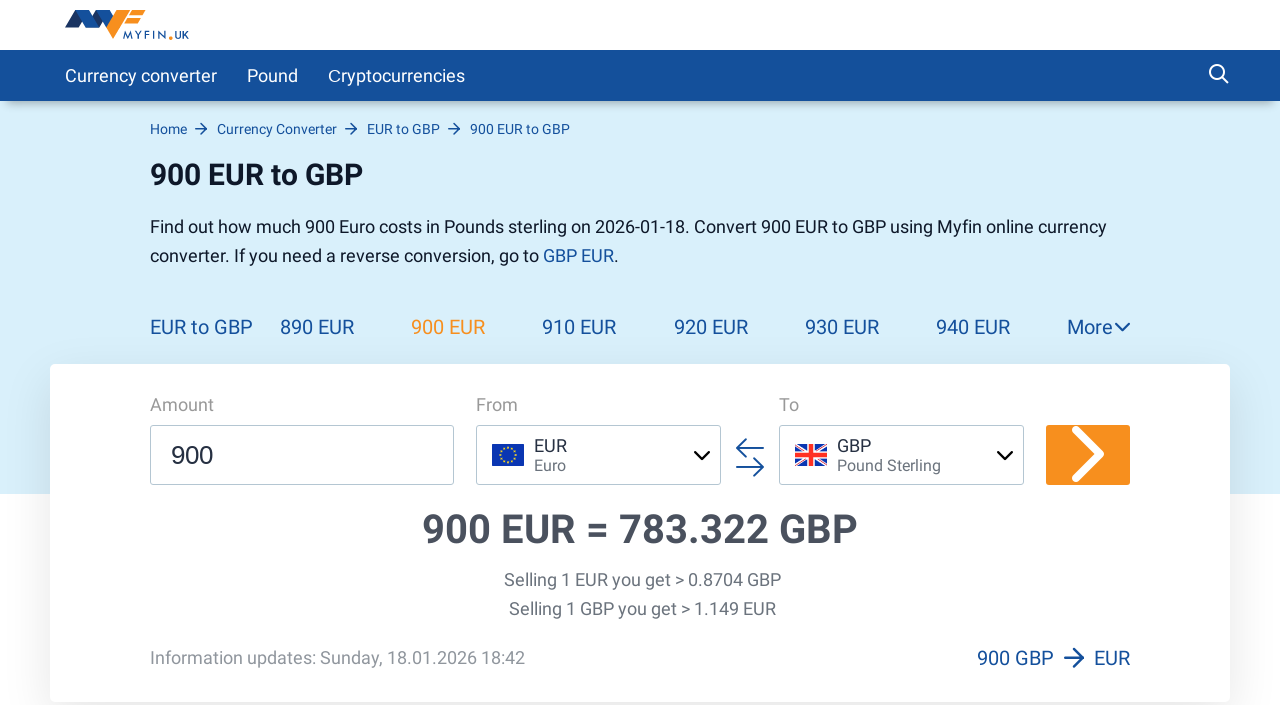

--- FILE ---
content_type: text/html; charset=UTF-8
request_url: https://myfin.uk/currency-converter/eur-gbp/900
body_size: 9530
content:
<!DOCTYPE html><html lang="eng"><head><meta charset="UTF-8"/><meta name="viewport" content="width=device-width, initial-scale=1"><meta name="google-site-verification" content="icQCXCMr3LMHb7teTp0jwZN4hgClGpan9XjVaU3HjXI" /><meta name="yandex-verification" content="c5fa4d8f9bfe6969" /><meta name="google-adsense-account" content="ca-pub-3143597091423091"><meta name="lang" content="en"/><meta name="format-detection" content="telephone=no"><title>900 EUR to GBP today is 783.3217 GBP, convert 900 Euro to Pound Sterling today with currency converter </title><link rel="icon" href="/img/favicon/favicon.ico" type="image/x-icon"><link rel="apple-touch-icon-precomposed" href="/img/favicon/apple-touch-icon.png"><link rel="apple-touch-icon" sizes="60x60" href="/img/favicon/apple-touch-icon-60x60.png"><link rel="apple-touch-icon" sizes="76x76" href="/img/favicon/apple-touch-icon-76x76.png"><link rel="apple-touch-icon" sizes="120x120" href="/img/favicon/apple-touch-icon-120x120.png"><link rel="apple-touch-icon" sizes="152x152" href="/img/favicon/apple-touch-icon-152x152.png"><link rel="apple-touch-icon" sizes="180x180" href="/img/favicon/apple-touch-icon-180x180.png"><link rel="icon" type="image/png" href="/img/favicon/android-chrome-192x192.png" sizes="192x192"><link rel="icon" type="image/png" href="/img/favicon/favicon-96x96.png" sizes="96x96"><link rel="icon" type="image/png" href="/img/favicon/favicon-16x16.png" sizes="16x16"><link rel="preload" href="/fonts/roboto-regular-short.woff2"
as="font" crossorigin/><link rel="preload" href="/fonts/roboto-bold-short.woff2"
as="font" crossorigin/><link rel="preload" href="/fonts/icomoon.woff2?7x7x" as="font"
crossorigin/><style>
@font-face {
font-family: roboto-regular;
font-display: swap;
font-weight: normal;
font-style: normal;
src: url(/fonts/roboto-regular-short.woff2) format("woff2"),
url(/fonts/roboto-regular-short.woff) format("woff"),
url(/fonts/roboto-regular-short.ttf) format("truetype");
}
@font-face {
font-family: roboto-bold;
font-display: swap;
font-weight: normal;
font-style: normal;
src: url(/fonts/roboto-bold-short.woff2) format("woff2"),
url(/fonts/roboto-bold-short.woff) format("woff"),
url(/fonts/roboto-bold-short.ttf) format("truetype");
}
@font-face {
font-family: roboto-light;
font-display: swap;
font-weight: normal;
font-style: normal;
src: url(/fonts/roboto-light-short.woff2) format("woff2"),
url(/fonts/roboto-light-short.woff) format("woff"),
url(/fonts/roboto-light-short.ttf) format("truetype");
}
@font-face {
font-family: 'icomoon';
font-display: swap;
font-weight: normal;
font-style: normal;
src: url('/fonts/icomoon.woff2?7x7x') format('woff2'),
url('/fonts/icomoon.woff?7x7x') format('woff'),
url('/fonts/icomoon.ttf?7x7x') format("truetype");
}
html, body {
font-family: roboto-regular, Helvetica, Arial, sans-serif;
line-height: 1.2;
margin: 0;
padding: 0;
border: 0;
font-size: 100%;
vertical-align: baseline;
height: 100%;
-webkit-tap-highlight-color: rgba(0, 0, 0, 0);
}
[class^="icon-"], [class*=" icon-"] {
/* use !important to prevent issues with browser extensions that change fonts */
font-family: "icomoon" !important;
font-style: normal;
font-weight: normal;
font-variant: normal;
text-transform: none;
line-height: 1;
/* Better Font Rendering =========== */
-webkit-font-smoothing: antialiased;
-moz-osx-font-smoothing: grayscale;
}
</style><meta name="description" content="Convert 900 EUR to GBP with Myfin currency calculator. ✅Get live exchange rates, how much is 900 Euro to Pounds sterling 📈" /><meta name="keywords" content="900, EUR, GBP, calculator" /><meta property="og:image" content="https://myfin.uk/img/logo/logo.uk.svg" /><meta property="og:title" content="900 EUR to GBP today is 783.3217 GBP, convert 900 Euro to Pound Sterling today with currency converter " /><meta property="og:description" content="Convert 900 EUR to GBP with Myfin currency calculator. ✅Get live exchange rates, how much is 900 Euro to Pounds sterling 📈" /><meta property="og:url" content="https://myfin.uk/currency-converter/eur-gbp/900" /><meta property="og:type" content="website" /><link href="https://myfin.pt/conversor-moeda/eur-gbp/900" rel="alternate" hreflang="pt-BR"><link href="https://myfin.fr/convertisseur-devise/eur-gbp/900" rel="alternate" hreflang="fr-FR"><link href="https://myfin.uk/currency-converter/eur-gbp/900" rel="alternate" hreflang="en-GB"><link href="https://ru.myfin.by/converter/eur-gbp/900" rel="alternate" hreflang="ru-RU"><link href="https://myfin.by/converter/eur-gbp/900" rel="alternate" hreflang="ru-BY"><link href="https://myfin.es/conversor-de-divisas/eur-gbp/900" rel="alternate" hreflang="es-ES"><link href="https://myfin.us/currency-converter/eur-gbp/900" rel="alternate" hreflang="en-US"><link href="https://myfin.us/es/currency-converter/eur-gbp/900" rel="alternate" hreflang="es-MX"><link href="https://myfin.uk/currency-converter/eur-gbp/900" rel="canonical"><link href="/minify/9e31a978153911d3d95cde2b1fc33eb9e6fa347a.css" rel="stylesheet"><meta name="csrf-param" content="_csrf"><meta name="csrf-token" content="ffVEogJh9RddFLk8nM_WgIxDW1Egyv4fSaZOeqNO8icLsg3ySiTFQB4iynjtnO_F4wsdaVOjty19l3w90X6zFg=="></head><body><!-- Google Tag Manager --><script>(function(w,d,s,l,i){w[l]=w[l]||[];w[l].push({'gtm.start':
new Date().getTime(),event:'gtm.js'});var f=d.getElementsByTagName(s)[0],
j=d.createElement(s),dl=l!='dataLayer'?'&l='+l:'';j.async=true;j.src=
'https://www.googletagmanager.com/gtm.js?id='+i+dl;f.parentNode.insertBefore(j,f);
})(window,document,'script','dataLayer','GTM-PN5MFST');</script><!-- End Google Tag Manager --><!-- Google Tag Manager (noscript) --><noscript><iframe src="https://www.googletagmanager.com/ns.html?id=GTM-PN5MFST"
height="0" width="0" style="display:none;visibility:hidden"></iframe></noscript><!-- End Google Tag Manager (noscript) --><div class="wrapper"><header class="header "><div class="container container--big pt-10 pb-10"><div class="header__inner"><button class="header__logo-back-main_nav" data-main_nav-btnback="" title=""></button><a class="header__logo" href="/"><img src="/img/logo/logo.uk.svg" alt="myfin.uk"></a><button class="hamburger hidden-lg hidden-md" data-main_nav-btn=""><span></span><span></span><span></span></button></div></div></header><div class="main_nav" id="main_nav"><div class="container container--big"><div class="main_nav__inner"><div class="main_nav___logo"><a href="/"><img src="/img/logo/logo.uk.svg" alt="myfin.uk"></a></div><ul class="main_nav__list"><li class="main_nav__item "><a class="main_nav__link" href="/currency-converter">Currency converter</a></li><li class="main_nav__item main_nav__item-sub "><a class="main_nav__link" href="javascript:;">Pound</a><div class="main_nav__sub"><div class="main_nav__sub-inner container container--big"><div class="main_nav__sub-cell main_nav__sub-cell--50"><ul class="main_nav__sub-list main_nav__sub-list--column-2"><li class="main_nav__sub-item "><a class="main_nav__sub-link" href="/currency-converter/gbp-eur">Pound to Euro</a></li><li class="main_nav__sub-item "><a class="main_nav__sub-link" href="/currency-converter/gbp-usd">Pound to US Dollar</a></li><li class="main_nav__sub-item "><a class="main_nav__sub-link" href="/currency-converter/gbp-inr">Pound to Rupee</a></li><li class="main_nav__sub-item "><a class="main_nav__sub-link" href="/currency-converter/gbp-aud">Pound to Australian Dollar</a></li><li class="main_nav__sub-item "><a class="main_nav__sub-link" href="/currency-converter/gbp-jpy">Pound to Yen</a></li><li class="main_nav__sub-item "><a class="main_nav__sub-link" href="/currency-converter/gbp-try">Pound to Lira</a></li><li class="main_nav__sub-item "><a class="main_nav__sub-link" href="/currency-converter/eur-gbp">Euro to Pound</a></li><li class="main_nav__sub-item "><a class="main_nav__sub-link" href="/currency-converter/usd-gbp">US Dollar to Pound</a></li><li class="main_nav__sub-item "><a class="main_nav__sub-link" href="/currency-converter/inr-gbp">Rupee to Pound</a></li><li class="main_nav__sub-item "><a class="main_nav__sub-link" href="/currency-converter/aud-gbp">Australian Dollar to Pound</a></li><li class="main_nav__sub-item "><a class="main_nav__sub-link" href="/currency-converter/jpy-gbp">Yen to Pound</a></li><li class="main_nav__sub-item "><a class="main_nav__sub-link" href="/currency-converter/try-gbp">Lira to Pound</a></li></ul></div></div></div></li><li class="main_nav__item main_nav__item-sub "><a class="main_nav__link" href="https://myfin.uk/cryptocurrencies">Сryptocurrencies</a><div class="main_nav__sub"><div class="main_nav__sub-inner container container--big"><div class="main_nav__sub-cell main_nav__sub-cell--50"><ul class="main_nav__sub-list main_nav__sub-list--column-2"><li class="main_nav__sub-item "><a class="main_nav__sub-link" href="/cryptocurrencies/bitcoin">Bitcoin</a></li><li class="main_nav__sub-item "><a class="main_nav__sub-link" href="/cryptocurrencies/ethereum">Ethereum</a></li><li class="main_nav__sub-item "><a class="main_nav__sub-link" href="/cryptocurrencies/tether">Tether</a></li><li class="main_nav__sub-item "><a class="main_nav__sub-link" href="/cryptocurrencies/ripple">Ripple</a></li><li class="main_nav__sub-item "><a class="main_nav__sub-link" href="/cryptocurrencies/dogecoin">Dogecoin</a></li><li class="main_nav__sub-item "><a class="main_nav__sub-link" href="/cryptocurrencies/ethereumclassic">Ethereum Classic</a></li><li class="main_nav__sub-item "><a class="main_nav__sub-link" href="/cryptocurrencies/zcash">ZCash</a></li><li class="main_nav__sub-item "><a class="main_nav__sub-link" href="/cryptocurrencies/dotcoin">Dotcoin (Polkadot)</a></li><li class="main_nav__sub-item "><a class="main_nav__sub-link" href="/cryptocurrencies/eos">EOS</a></li><li class="main_nav__sub-item "><a class="main_nav__sub-link" href="/cryptocurrencies/litecoin">Litecoin</a></li><li class="main_nav__sub-item "><a class="main_nav__sub-link" href="/cryptocurrencies/digitalcash">DigitalCash</a></li><li class="main_nav__sub-item "><a class="main_nav__sub-link" href="/cryptocurrencies/neo">NEO</a></li><li class="main_nav__sub-item "><a class="main_nav__sub-link" href="/cryptocurrencies/stellar">Stellar</a></li><li class="main_nav__sub-item "><a class="main_nav__sub-link" href="/cryptocurrencies/tronix">Tronix</a></li><li class="main_nav__sub-item "><a class="main_nav__sub-link" href="/cryptocurrencies/bitcoincash">Bitcoin Cash / BCC</a></li><li class="main_nav__sub-item "><a class="main_nav__sub-link" href="/cryptocurrencies/monero">Monero</a></li><li class="main_nav__sub-item "><a class="main_nav__sub-link" href="/cryptocurrencies/decentraland">Decentraland</a></li><li class="main_nav__sub-item "><a class="main_nav__sub-link" href="/cryptocurrencies/enjincoin">Enjin Coin</a></li><li class="main_nav__sub-item "><a class="main_nav__sub-link" href="/cryptocurrencies/tezos">Tezos</a></li><li class="main_nav__sub-item "><a class="main_nav__sub-link" href="/cryptocurrencies/digibyte">DigiByte</a></li></ul></div></div></div></li></ul><div class="main_nav__right"><div class="header-search"><button class="header-search__btn js-show-active"><span class="icon-search header-search__icon"></span></button><div class="header-search__fixed"><div class="container header-search__flex"><form class="header-search__form" action="/site/search"><input type="text" name="q" id="search" placeholder="What do you want to find?" class="header-search__input"></form><div class="close"><span class="close__item close__item--left"></span><span class="close__item close__item--right"></span></div></div></div></div></div></div></div></div><div class="content"><!------------------------- Start page-top --------------------><section class="page-top"><div class="container container--big page-top__wrapper"><!-------------------- Start breadcrumb ------------><div class="breadcrumb-block"><ul class="breadcrumb " itemscope="" itemtype="https://schema.org/BreadcrumbList"><li itemprop='itemListElement' itemscope itemtype='https://schema.org/ListItem' class='breadcrumb__item'><a itemprop='item' class='breadcrumb__link' href='/'><span itemprop='name'>Home</span></a><meta itemprop='position' content='1' /></li><li itemprop='itemListElement' itemscope itemtype='https://schema.org/ListItem' class='breadcrumb__item'><a itemprop='item' class='breadcrumb__link' href='https://myfin.uk/currency-converter'><span itemprop='name'>Currency Converter</span></a><meta itemprop='position' content='2' /></li><li itemprop='itemListElement' itemscope itemtype='https://schema.org/ListItem' class='breadcrumb__item'><a itemprop='item' class='breadcrumb__link' href='https://myfin.uk/currency-converter/eur-gbp'><span itemprop='name'>EUR to GBP</span></a><meta itemprop='position' content='3' /></li><li itemprop='itemListElement' itemscope itemtype='https://schema.org/ListItem' class='breadcrumb__item'><a itemprop='item' class='breadcrumb__link' href='https://myfin.uk/currency-converter/eur-gbp/900#&#128200;'><span itemprop='name'>900 EUR to GBP <span style="display:none">&#128200;</span></span></a><meta itemprop='position' content='4' /></li></ul></div><!-------------------- Stop breadcrumbs ------------><div class="page-top__title"><div class="page-top__title-inside pt-10"><h1>900 EUR to GBP</h1><p class="page-top__text">
Find out how much 900 Euro costs in Pounds sterling on 2026-01-18. Convert 900 EUR to GBP using Myfin online currency converter. If you need a reverse conversion, go to <a href="/currency-converter/gbp-eur">GBP EUR</a>. </p></div></div><div class="minimal-tabs-block"><span class="icon-arrow-left minimal-tabs-block__absolute minimal-tabs-block__icon--left"></span><div data-js="container-limiter"><ul class="minimal-tabs list-reset" role="tablist" data-js="hide-excess-items" data-title-show-more="More"><li class="minimal-tabs__item"><a class="minimal-tabs__btn" href="/currency-converter/eur-gbp">
EUR to GBP </a></li><li class="minimal-tabs__item "><a class="minimal-tabs__btn" href="/currency-converter/eur-gbp/890">
890 EUR </a></li><li class="minimal-tabs__item active"><a class="minimal-tabs__btn" href="/currency-converter/eur-gbp/900">
900 EUR </a></li><li class="minimal-tabs__item "><a class="minimal-tabs__btn" href="/currency-converter/eur-gbp/910">
910 EUR </a></li><li class="minimal-tabs__item "><a class="minimal-tabs__btn" href="/currency-converter/eur-gbp/920">
920 EUR </a></li><li class="minimal-tabs__item "><a class="minimal-tabs__btn" href="/currency-converter/eur-gbp/930">
930 EUR </a></li><li class="minimal-tabs__item "><a class="minimal-tabs__btn" href="/currency-converter/eur-gbp/940">
940 EUR </a></li><li class="minimal-tabs__item "><a class="minimal-tabs__btn" href="/currency-converter/eur-gbp/950">
950 EUR </a></li><li class="minimal-tabs__item "><a class="minimal-tabs__btn" href="/currency-converter/eur-gbp/960">
960 EUR </a></li><li class="minimal-tabs__item "><a class="minimal-tabs__btn" href="/currency-converter/eur-gbp/970">
970 EUR </a></li><li class="minimal-tabs__item "><a class="minimal-tabs__btn" href="/currency-converter/eur-gbp/980">
980 EUR </a></li><li class="minimal-tabs__item "><a class="minimal-tabs__btn" href="/currency-converter/eur-gbp/990">
990 EUR </a></li></ul></div><span class="icon-arrow-right minimal-tabs-block__absolute minimal-tabs-block__icon--right"></span></div></section><!------------------------- Stop page-top --------------------><!------------------------- Start page-content --------------------><div class="page-content"><div class="conversion"><div class="container container--big"><div class="conversion__inside"><form class="conversion__form" data-currency-page="/currency-converter"><div class="conversion__form-row"><div class="conversion__form-cell conversion__first-cell"><span class="conversion__cell-title">Amount</span><input type="tel" data-type="number" id="currency_eur" placeholder="900" class="conversion__input" value="900"></div><div class="conversion__second-cell"><div class="conversion__form-cell conversion__form-cell--width"><span class="conversion__cell-title">From</span><div class="select-currency " id="from-currency"><div class="select-currency__wrapp"><div class="close select-currency__close"><span class="close__item close__item--left"></span><span class="close__item close__item--right"></span></div><div class="select-currency-item select-currency__item" data-counter="1" data-js="open-select"><div class="select-currency-item__text" data-val="eur" data-icon-size="32"><div class="select-currency-item__left"><div class="select-currency-item__image eur-32"></div></div><div class="select-currency-item__right"><span class="select-currency-item__text-top">EUR</span><span class="select-currency-item__text-bottom">Euro</span></div><span class="icon-arrow-down select-currency__icon"></span></div><div class="select-currency-item__search active"><span class="icon-search select-currency-item__search-icon"></span><input type="text" placeholder="Enter Currency" class="select-currency-item__search-input"></div></div><!------ Start select-menu ---------><div class="select-menu"><div class="select-menu__wrapp result-menu" data-params="{&quot;top_currency&quot;:[&quot;gbp&quot;,&quot;eur&quot;,&quot;usd&quot;,&quot;inr&quot;,&quot;aud&quot;,&quot;jpy&quot;],&quot;other_currency&quot;:{&quot;bgn&quot;:&quot;bgn&quot;,&quot;czk&quot;:&quot;czk&quot;,&quot;dkk&quot;:&quot;dkk&quot;,&quot;huf&quot;:&quot;huf&quot;,&quot;pln&quot;:&quot;pln&quot;,&quot;ron&quot;:&quot;ron&quot;,&quot;sek&quot;:&quot;sek&quot;,&quot;chf&quot;:&quot;chf&quot;,&quot;isk&quot;:&quot;isk&quot;,&quot;nok&quot;:&quot;nok&quot;,&quot;hrk&quot;:&quot;hrk&quot;,&quot;rub&quot;:&quot;rub&quot;,&quot;try&quot;:&quot;try&quot;,&quot;brl&quot;:&quot;brl&quot;,&quot;cad&quot;:&quot;cad&quot;,&quot;cny&quot;:&quot;cny&quot;,&quot;hkd&quot;:&quot;hkd&quot;,&quot;idr&quot;:&quot;idr&quot;,&quot;ils&quot;:&quot;ils&quot;,&quot;krw&quot;:&quot;krw&quot;,&quot;mxn&quot;:&quot;mxn&quot;,&quot;myr&quot;:&quot;myr&quot;,&quot;nzd&quot;:&quot;nzd&quot;,&quot;php&quot;:&quot;php&quot;,&quot;sgd&quot;:&quot;sgd&quot;,&quot;thb&quot;:&quot;thb&quot;,&quot;zar&quot;:&quot;zar&quot;,&quot;aed&quot;:&quot;aed&quot;,&quot;afn&quot;:&quot;afn&quot;,&quot;all&quot;:&quot;all&quot;,&quot;amd&quot;:&quot;amd&quot;,&quot;aoa&quot;:&quot;aoa&quot;,&quot;ars&quot;:&quot;ars&quot;,&quot;awg&quot;:&quot;awg&quot;,&quot;azn&quot;:&quot;azn&quot;,&quot;bam&quot;:&quot;bam&quot;,&quot;bbd&quot;:&quot;bbd&quot;,&quot;bdt&quot;:&quot;bdt&quot;,&quot;bhd&quot;:&quot;bhd&quot;,&quot;bif&quot;:&quot;bif&quot;,&quot;bmd&quot;:&quot;bmd&quot;,&quot;bnd&quot;:&quot;bnd&quot;,&quot;bob&quot;:&quot;bob&quot;,&quot;bsd&quot;:&quot;bsd&quot;,&quot;btn&quot;:&quot;btn&quot;,&quot;bwp&quot;:&quot;bwp&quot;,&quot;byn&quot;:&quot;byn&quot;,&quot;bzd&quot;:&quot;bzd&quot;,&quot;cdf&quot;:&quot;cdf&quot;,&quot;clp&quot;:&quot;clp&quot;,&quot;cop&quot;:&quot;cop&quot;,&quot;crc&quot;:&quot;crc&quot;,&quot;cuc&quot;:&quot;cuc&quot;,&quot;cup&quot;:&quot;cup&quot;,&quot;cve&quot;:&quot;cve&quot;,&quot;djf&quot;:&quot;djf&quot;,&quot;dop&quot;:&quot;dop&quot;,&quot;dzd&quot;:&quot;dzd&quot;,&quot;egp&quot;:&quot;egp&quot;,&quot;ern&quot;:&quot;ern&quot;,&quot;etb&quot;:&quot;etb&quot;,&quot;fjd&quot;:&quot;fjd&quot;,&quot;fkp&quot;:&quot;fkp&quot;,&quot;gel&quot;:&quot;gel&quot;,&quot;ggp&quot;:&quot;ggp&quot;,&quot;ghs&quot;:&quot;ghs&quot;,&quot;gip&quot;:&quot;gip&quot;,&quot;gmd&quot;:&quot;gmd&quot;,&quot;gnf&quot;:&quot;gnf&quot;,&quot;gtq&quot;:&quot;gtq&quot;,&quot;gyd&quot;:&quot;gyd&quot;,&quot;hnl&quot;:&quot;hnl&quot;,&quot;htg&quot;:&quot;htg&quot;,&quot;imp&quot;:&quot;imp&quot;,&quot;iqd&quot;:&quot;iqd&quot;,&quot;irr&quot;:&quot;irr&quot;,&quot;jep&quot;:&quot;jep&quot;,&quot;jmd&quot;:&quot;jmd&quot;,&quot;jod&quot;:&quot;jod&quot;,&quot;kes&quot;:&quot;kes&quot;,&quot;kgs&quot;:&quot;kgs&quot;,&quot;khr&quot;:&quot;khr&quot;,&quot;kmf&quot;:&quot;kmf&quot;,&quot;kpw&quot;:&quot;kpw&quot;,&quot;kwd&quot;:&quot;kwd&quot;,&quot;kyd&quot;:&quot;kyd&quot;,&quot;kzt&quot;:&quot;kzt&quot;,&quot;lak&quot;:&quot;lak&quot;,&quot;lbp&quot;:&quot;lbp&quot;,&quot;lkr&quot;:&quot;lkr&quot;,&quot;lrd&quot;:&quot;lrd&quot;,&quot;lsl&quot;:&quot;lsl&quot;,&quot;lyd&quot;:&quot;lyd&quot;,&quot;mad&quot;:&quot;mad&quot;,&quot;mdl&quot;:&quot;mdl&quot;,&quot;mga&quot;:&quot;mga&quot;,&quot;mkd&quot;:&quot;mkd&quot;,&quot;mmk&quot;:&quot;mmk&quot;,&quot;mnt&quot;:&quot;mnt&quot;,&quot;mop&quot;:&quot;mop&quot;,&quot;mur&quot;:&quot;mur&quot;,&quot;mvr&quot;:&quot;mvr&quot;,&quot;mwk&quot;:&quot;mwk&quot;,&quot;mzn&quot;:&quot;mzn&quot;,&quot;nad&quot;:&quot;nad&quot;,&quot;ngn&quot;:&quot;ngn&quot;,&quot;nio&quot;:&quot;nio&quot;,&quot;npr&quot;:&quot;npr&quot;,&quot;omr&quot;:&quot;omr&quot;,&quot;pab&quot;:&quot;pab&quot;,&quot;pen&quot;:&quot;pen&quot;,&quot;pgk&quot;:&quot;pgk&quot;,&quot;pkr&quot;:&quot;pkr&quot;,&quot;pyg&quot;:&quot;pyg&quot;,&quot;qar&quot;:&quot;qar&quot;,&quot;rsd&quot;:&quot;rsd&quot;,&quot;rwf&quot;:&quot;rwf&quot;,&quot;sar&quot;:&quot;sar&quot;,&quot;sbd&quot;:&quot;sbd&quot;,&quot;scr&quot;:&quot;scr&quot;,&quot;sdg&quot;:&quot;sdg&quot;,&quot;shp&quot;:&quot;shp&quot;,&quot;sll&quot;:&quot;sll&quot;,&quot;sos&quot;:&quot;sos&quot;,&quot;srd&quot;:&quot;srd&quot;,&quot;syp&quot;:&quot;syp&quot;,&quot;szl&quot;:&quot;szl&quot;,&quot;tjs&quot;:&quot;tjs&quot;,&quot;tmt&quot;:&quot;tmt&quot;,&quot;tnd&quot;:&quot;tnd&quot;,&quot;top&quot;:&quot;top&quot;,&quot;ttd&quot;:&quot;ttd&quot;,&quot;twd&quot;:&quot;twd&quot;,&quot;tzs&quot;:&quot;tzs&quot;,&quot;uah&quot;:&quot;uah&quot;,&quot;ugx&quot;:&quot;ugx&quot;,&quot;uyu&quot;:&quot;uyu&quot;,&quot;uzs&quot;:&quot;uzs&quot;,&quot;vnd&quot;:&quot;vnd&quot;,&quot;vuv&quot;:&quot;vuv&quot;,&quot;wst&quot;:&quot;wst&quot;,&quot;xaf&quot;:&quot;xaf&quot;,&quot;xcd&quot;:&quot;xcd&quot;,&quot;xdr&quot;:&quot;xdr&quot;,&quot;xof&quot;:&quot;xof&quot;,&quot;xpf&quot;:&quot;xpf&quot;,&quot;yer&quot;:&quot;yer&quot;,&quot;zmw&quot;:&quot;zmw&quot;},&quot;icon_size&quot;:32}"></div><div class="select-menu__wrapp hide-menu hide"><span class="select-menu__title">No results</span></div></div><!------ Stop select-menu ---------></div></div></div><div class="conversion__arrows"><span class="icon-two-arrows conversion__two-arrows"></span></div><div class="conversion__form-cell conversion__form-cell--width"><span class="conversion__cell-title">To</span><div class="select-currency " id="to-currency"><div class="select-currency__wrapp"><div class="close select-currency__close"><span class="close__item close__item--left"></span><span class="close__item close__item--right"></span></div><div class="select-currency-item select-currency__item" data-counter="1" data-js="open-select"><div class="select-currency-item__text" data-val="gbp" data-icon-size="32"><div class="select-currency-item__left"><div class="select-currency-item__image gbp-32"></div></div><div class="select-currency-item__right"><span class="select-currency-item__text-top">GBP</span><span class="select-currency-item__text-bottom">Pound Sterling</span></div><span class="icon-arrow-down select-currency__icon"></span></div><div class="select-currency-item__search active"><span class="icon-search select-currency-item__search-icon"></span><input type="text" placeholder="Enter Currency" class="select-currency-item__search-input"></div></div><!------ Start select-menu ---------><div class="select-menu"><div class="select-menu__wrapp result-menu" data-params="{&quot;top_currency&quot;:[&quot;gbp&quot;,&quot;eur&quot;,&quot;usd&quot;,&quot;inr&quot;,&quot;aud&quot;,&quot;jpy&quot;],&quot;other_currency&quot;:{&quot;bgn&quot;:&quot;bgn&quot;,&quot;czk&quot;:&quot;czk&quot;,&quot;dkk&quot;:&quot;dkk&quot;,&quot;huf&quot;:&quot;huf&quot;,&quot;pln&quot;:&quot;pln&quot;,&quot;ron&quot;:&quot;ron&quot;,&quot;sek&quot;:&quot;sek&quot;,&quot;chf&quot;:&quot;chf&quot;,&quot;isk&quot;:&quot;isk&quot;,&quot;nok&quot;:&quot;nok&quot;,&quot;hrk&quot;:&quot;hrk&quot;,&quot;rub&quot;:&quot;rub&quot;,&quot;try&quot;:&quot;try&quot;,&quot;brl&quot;:&quot;brl&quot;,&quot;cad&quot;:&quot;cad&quot;,&quot;cny&quot;:&quot;cny&quot;,&quot;hkd&quot;:&quot;hkd&quot;,&quot;idr&quot;:&quot;idr&quot;,&quot;ils&quot;:&quot;ils&quot;,&quot;krw&quot;:&quot;krw&quot;,&quot;mxn&quot;:&quot;mxn&quot;,&quot;myr&quot;:&quot;myr&quot;,&quot;nzd&quot;:&quot;nzd&quot;,&quot;php&quot;:&quot;php&quot;,&quot;sgd&quot;:&quot;sgd&quot;,&quot;thb&quot;:&quot;thb&quot;,&quot;zar&quot;:&quot;zar&quot;,&quot;aed&quot;:&quot;aed&quot;,&quot;afn&quot;:&quot;afn&quot;,&quot;all&quot;:&quot;all&quot;,&quot;amd&quot;:&quot;amd&quot;,&quot;aoa&quot;:&quot;aoa&quot;,&quot;ars&quot;:&quot;ars&quot;,&quot;awg&quot;:&quot;awg&quot;,&quot;azn&quot;:&quot;azn&quot;,&quot;bam&quot;:&quot;bam&quot;,&quot;bbd&quot;:&quot;bbd&quot;,&quot;bdt&quot;:&quot;bdt&quot;,&quot;bhd&quot;:&quot;bhd&quot;,&quot;bif&quot;:&quot;bif&quot;,&quot;bmd&quot;:&quot;bmd&quot;,&quot;bnd&quot;:&quot;bnd&quot;,&quot;bob&quot;:&quot;bob&quot;,&quot;bsd&quot;:&quot;bsd&quot;,&quot;btn&quot;:&quot;btn&quot;,&quot;bwp&quot;:&quot;bwp&quot;,&quot;byn&quot;:&quot;byn&quot;,&quot;bzd&quot;:&quot;bzd&quot;,&quot;cdf&quot;:&quot;cdf&quot;,&quot;clp&quot;:&quot;clp&quot;,&quot;cop&quot;:&quot;cop&quot;,&quot;crc&quot;:&quot;crc&quot;,&quot;cuc&quot;:&quot;cuc&quot;,&quot;cup&quot;:&quot;cup&quot;,&quot;cve&quot;:&quot;cve&quot;,&quot;djf&quot;:&quot;djf&quot;,&quot;dop&quot;:&quot;dop&quot;,&quot;dzd&quot;:&quot;dzd&quot;,&quot;egp&quot;:&quot;egp&quot;,&quot;ern&quot;:&quot;ern&quot;,&quot;etb&quot;:&quot;etb&quot;,&quot;fjd&quot;:&quot;fjd&quot;,&quot;fkp&quot;:&quot;fkp&quot;,&quot;gel&quot;:&quot;gel&quot;,&quot;ggp&quot;:&quot;ggp&quot;,&quot;ghs&quot;:&quot;ghs&quot;,&quot;gip&quot;:&quot;gip&quot;,&quot;gmd&quot;:&quot;gmd&quot;,&quot;gnf&quot;:&quot;gnf&quot;,&quot;gtq&quot;:&quot;gtq&quot;,&quot;gyd&quot;:&quot;gyd&quot;,&quot;hnl&quot;:&quot;hnl&quot;,&quot;htg&quot;:&quot;htg&quot;,&quot;imp&quot;:&quot;imp&quot;,&quot;iqd&quot;:&quot;iqd&quot;,&quot;irr&quot;:&quot;irr&quot;,&quot;jep&quot;:&quot;jep&quot;,&quot;jmd&quot;:&quot;jmd&quot;,&quot;jod&quot;:&quot;jod&quot;,&quot;kes&quot;:&quot;kes&quot;,&quot;kgs&quot;:&quot;kgs&quot;,&quot;khr&quot;:&quot;khr&quot;,&quot;kmf&quot;:&quot;kmf&quot;,&quot;kpw&quot;:&quot;kpw&quot;,&quot;kwd&quot;:&quot;kwd&quot;,&quot;kyd&quot;:&quot;kyd&quot;,&quot;kzt&quot;:&quot;kzt&quot;,&quot;lak&quot;:&quot;lak&quot;,&quot;lbp&quot;:&quot;lbp&quot;,&quot;lkr&quot;:&quot;lkr&quot;,&quot;lrd&quot;:&quot;lrd&quot;,&quot;lsl&quot;:&quot;lsl&quot;,&quot;lyd&quot;:&quot;lyd&quot;,&quot;mad&quot;:&quot;mad&quot;,&quot;mdl&quot;:&quot;mdl&quot;,&quot;mga&quot;:&quot;mga&quot;,&quot;mkd&quot;:&quot;mkd&quot;,&quot;mmk&quot;:&quot;mmk&quot;,&quot;mnt&quot;:&quot;mnt&quot;,&quot;mop&quot;:&quot;mop&quot;,&quot;mur&quot;:&quot;mur&quot;,&quot;mvr&quot;:&quot;mvr&quot;,&quot;mwk&quot;:&quot;mwk&quot;,&quot;mzn&quot;:&quot;mzn&quot;,&quot;nad&quot;:&quot;nad&quot;,&quot;ngn&quot;:&quot;ngn&quot;,&quot;nio&quot;:&quot;nio&quot;,&quot;npr&quot;:&quot;npr&quot;,&quot;omr&quot;:&quot;omr&quot;,&quot;pab&quot;:&quot;pab&quot;,&quot;pen&quot;:&quot;pen&quot;,&quot;pgk&quot;:&quot;pgk&quot;,&quot;pkr&quot;:&quot;pkr&quot;,&quot;pyg&quot;:&quot;pyg&quot;,&quot;qar&quot;:&quot;qar&quot;,&quot;rsd&quot;:&quot;rsd&quot;,&quot;rwf&quot;:&quot;rwf&quot;,&quot;sar&quot;:&quot;sar&quot;,&quot;sbd&quot;:&quot;sbd&quot;,&quot;scr&quot;:&quot;scr&quot;,&quot;sdg&quot;:&quot;sdg&quot;,&quot;shp&quot;:&quot;shp&quot;,&quot;sll&quot;:&quot;sll&quot;,&quot;sos&quot;:&quot;sos&quot;,&quot;srd&quot;:&quot;srd&quot;,&quot;syp&quot;:&quot;syp&quot;,&quot;szl&quot;:&quot;szl&quot;,&quot;tjs&quot;:&quot;tjs&quot;,&quot;tmt&quot;:&quot;tmt&quot;,&quot;tnd&quot;:&quot;tnd&quot;,&quot;top&quot;:&quot;top&quot;,&quot;ttd&quot;:&quot;ttd&quot;,&quot;twd&quot;:&quot;twd&quot;,&quot;tzs&quot;:&quot;tzs&quot;,&quot;uah&quot;:&quot;uah&quot;,&quot;ugx&quot;:&quot;ugx&quot;,&quot;uyu&quot;:&quot;uyu&quot;,&quot;uzs&quot;:&quot;uzs&quot;,&quot;vnd&quot;:&quot;vnd&quot;,&quot;vuv&quot;:&quot;vuv&quot;,&quot;wst&quot;:&quot;wst&quot;,&quot;xaf&quot;:&quot;xaf&quot;,&quot;xcd&quot;:&quot;xcd&quot;,&quot;xdr&quot;:&quot;xdr&quot;,&quot;xof&quot;:&quot;xof&quot;,&quot;xpf&quot;:&quot;xpf&quot;,&quot;yer&quot;:&quot;yer&quot;,&quot;zmw&quot;:&quot;zmw&quot;},&quot;icon_size&quot;:32}"></div><div class="select-menu__wrapp hide-menu hide"><span class="select-menu__title">No results</span></div></div><!------ Stop select-menu ---------></div></div></div></div><div class="conversion__third-cell"><button class="conversion__btn"><span class="icon-arrow-right conversion__btn-icon"></span></button></div></div></form><div class="conversion__value"><div class="conversion__value-text"><h2><span>900 EUR = </span><span> 783.322 GBP</span></h2></div><!-- myfin.uk responsive --><ins class="adsbygoogle"
style="display:block"
data-ad-client="ca-pub-3143597091423091"
data-ad-slot="7023253124"
data-ad-format="auto"
data-full-width-responsive="true"></ins><script>
function addAdvClasses() {
(adsbygoogle = window.adsbygoogle || []).push({})
}
document.addEventListener('defferLoadingEnd', addAdvClasses)
</script><div class="conversion__grey-text"> Selling 1 EUR you get &gt; 0.8704 GBP</div><div class="conversion__grey-text"> Selling 1 GBP you get &gt; 1.149 EUR</div></div><div class="conversion__links pt-20 conversion__links--mob"><div class="conversion__links-left"><span class="conversion__info-date">Information updates: Sunday, 18.01.2026 18:42</span></div><div class="conversion__links-right conversion__links-right--mob"><a href="/currency-converter/gbp-eur/900" class="conversion__link">
900 GBP <span class="icon-arrow-right-long conversion__link-icon"></span> EUR </a></div></div></div></div></div></div><!--------------------- Start table-blue -----------------><div class="padding-block"><div class="container"><h2>Historical data of the 900 Euro to the Pound Sterling exchange rate
</h2></div><div class="container container--big"><div class="table-blue"><div class="table-blue__row table-blue__row-title"><div class="table-blue__cell table-blue__cell-title">
Date </div><div class="table-blue__cell table-blue__cell-title">
EUR </div><div class="table-blue__cell table-blue__cell-title">
GBP </div><div class="table-blue__cell table-blue__cell-title">
Change </div></div><div class="table-blue__row light-blue"><div class="table-blue__cell table-blue__cell--first"><span class="table-blue__span">
Sunday </span>
18.01.2026 </div><div class="table-blue__cell table-blue__cell--second">
900 EUR </div><div class="table-blue__cell table-blue__cell--third">
783.322 GBP </div><div class="table-blue__cell table-blue__cell--four"><span class="table-blue__plus">
2.924791 </span></div></div><div class="table-blue__row "><div class="table-blue__cell table-blue__cell--first"><span class="table-blue__span">
Saturday </span>
17.01.2026 </div><div class="table-blue__cell table-blue__cell--second">
900 EUR </div><div class="table-blue__cell table-blue__cell--third">
780.397 GBP </div><div class="table-blue__cell table-blue__cell--four"><span class="table-blue__minus">
-0.104457 </span></div></div><div class="table-blue__row light-blue"><div class="table-blue__cell table-blue__cell--first"><span class="table-blue__span">
Friday </span>
16.01.2026 </div><div class="table-blue__cell table-blue__cell--second">
900 EUR </div><div class="table-blue__cell table-blue__cell--third">
780.501 GBP </div><div class="table-blue__cell table-blue__cell--four"><span class="table-blue__minus">
-0.390179 </span></div></div><div class="table-blue__row "><div class="table-blue__cell table-blue__cell--first"><span class="table-blue__span">
Thursday </span>
15.01.2026 </div><div class="table-blue__cell table-blue__cell--second">
900 EUR </div><div class="table-blue__cell table-blue__cell--third">
780.892 GBP </div><div class="table-blue__cell table-blue__cell--four"><span class="table-blue__plus">
1.003369 </span></div></div><div class="table-blue__row light-blue"><div class="table-blue__cell table-blue__cell--first"><span class="table-blue__span">
Wednesday </span>
14.01.2026 </div><div class="table-blue__cell table-blue__cell--second">
900 EUR </div><div class="table-blue__cell table-blue__cell--third">
779.888 GBP </div><div class="table-blue__cell table-blue__cell--four"><span class="table-blue__minus">
-0.929407 </span></div></div><div class="table-blue__row "><div class="table-blue__cell table-blue__cell--first"><span class="table-blue__span">
Tuesday </span>
13.01.2026 </div><div class="table-blue__cell table-blue__cell--second">
900 EUR </div><div class="table-blue__cell table-blue__cell--third">
780.818 GBP </div><div class="table-blue__cell table-blue__cell--four"><span class="table-blue__plus">
1.048622 </span></div></div><div class="table-blue__row light-blue"><div class="table-blue__cell table-blue__cell--first"><span class="table-blue__span">
Monday </span>
12.01.2026 </div><div class="table-blue__cell table-blue__cell--second">
900 EUR </div><div class="table-blue__cell table-blue__cell--third">
779.769 GBP </div><div class="table-blue__cell table-blue__cell--four"><span class="">
- </span></div></div></div></div></div><!--------------------- Stop table-blue -----------------><div class="container container--big"></div><!--------------------- Start chart-rate -----------------><div class="padding-block"><div class="container"><h2>900 EUR to GBP chart </h2><div class="chart-rate" data-tab="tab-parent"><ul class="chart-rate__nav"><li class="chart-rate__nav-item"><a href="#month" class="chart-rate__nav-link active" data-val="30">Month</a></li><li class="chart-rate__nav-item"><a href="#six-months" class="chart-rate__nav-link" data-val="180" >6 months</a></li><li class="chart-rate__nav-item"><a href="#one-year" class="chart-rate__nav-link" data-val="360">1 year</a></li><li class="chart-rate__nav-item"><a href="#three-years" class="chart-rate__nav-link" data-val="0">For all the time</a></li></ul><div class="chart-rate__content"><div id="month" class="chart-rate__content-item active" data-tab="tab-item"><div id="chart-month" class="chart chart-lol"></div></div></div></div></div></div><!--------------------- Stop chart-rate -----------------><section class="popular-values padding-block"><div class="container"><h2>Popular amounts</h2><div class="popular-values__inside value-tabs" data-tab="tab-parent"><ul class="value-tabs__nav"><li class="value-tabs__nav-item"><a href="#EUR" class="value-tabs__nav-link border-bottom active" data-tab="tab-link"><span class="value-tabs__link-text">Euro</span><span class="value-tabs__link-text">Pound Sterling</span></a></li><li class="value-tabs__nav-item"><a href="#GBP" class="value-tabs__nav-link border-bottom " data-tab="tab-link"><span class="value-tabs__link-text">Pound Sterling</span><span class="value-tabs__link-text">Euro</span></a></li></ul><div class="value-tabs__content"><div id="EUR" class="value-tabs__content-item table-tabs active" data-tab="tab-item"><div class="table-tabs__row"><div class="table-tabs__row-left"><a href="/currency-converter/eur-gbp/1">
1 EUR </a></div><div class="table-tabs__row-right">
0.8704 GBP </div></div><div class="table-tabs__row"><div class="table-tabs__row-left"><a href="/currency-converter/eur-gbp/10">
10 EUR </a></div><div class="table-tabs__row-right">
8.7036 GBP </div></div><div class="table-tabs__row"><div class="table-tabs__row-left"><a href="/currency-converter/eur-gbp/100">
100 EUR </a></div><div class="table-tabs__row-right">
87.0357 GBP </div></div><div class="table-tabs__row"><div class="table-tabs__row-left"><a href="/currency-converter/eur-gbp/200">
200 EUR </a></div><div class="table-tabs__row-right">
174.071 GBP </div></div><div class="table-tabs__row"><div class="table-tabs__row-left"><a href="/currency-converter/eur-gbp/300">
300 EUR </a></div><div class="table-tabs__row-right">
261.107 GBP </div></div><div class="table-tabs__row"><div class="table-tabs__row-left"><a href="/currency-converter/eur-gbp/400">
400 EUR </a></div><div class="table-tabs__row-right">
348.143 GBP </div></div><div class="table-tabs__row"><div class="table-tabs__row-left"><a href="/currency-converter/eur-gbp/500">
500 EUR </a></div><div class="table-tabs__row-right">
435.179 GBP </div></div><div class="table-tabs__row"><div class="table-tabs__row-left"><a href="/currency-converter/eur-gbp/1000">
1 000 EUR </a></div><div class="table-tabs__row-right">
870.357 GBP </div></div><div class="table-tabs__row"><div class="table-tabs__row-left"><a href="/currency-converter/eur-gbp/5000">
5 000 EUR </a></div><div class="table-tabs__row-right">
4 351.79 GBP </div></div><div class="table-tabs__row"><div class="table-tabs__row-left"><a href="/currency-converter/eur-gbp/10000">
10 000 EUR </a></div><div class="table-tabs__row-right">
8 703.57 GBP </div></div><div class="table-tabs__row"><div class="table-tabs__row-left"><a href="/currency-converter/eur-gbp/100000">
100 000 EUR </a></div><div class="table-tabs__row-right">
87 035.75 GBP </div></div><div class="table-tabs__row"><div class="table-tabs__row-left"><a href="/currency-converter/eur-gbp/1000000">
1 000 000 EUR </a></div><div class="table-tabs__row-right">
870 357.47 GBP </div></div></div><div id="GBP" class="value-tabs__content-item table-tabs " data-tab="tab-item"><div class="table-tabs__row"><div class="table-tabs__row-left"><a href="/currency-converter/gbp-eur/1">
1 GBP </a></div><div class="table-tabs__row-right">
1.149 EUR </div></div><div class="table-tabs__row"><div class="table-tabs__row-left"><a href="/currency-converter/gbp-eur/10">
10 GBP </a></div><div class="table-tabs__row-right">
11.4895 EUR </div></div><div class="table-tabs__row"><div class="table-tabs__row-left"><a href="/currency-converter/gbp-eur/100">
100 GBP </a></div><div class="table-tabs__row-right">
114.895 EUR </div></div><div class="table-tabs__row"><div class="table-tabs__row-left"><a href="/currency-converter/gbp-eur/200">
200 GBP </a></div><div class="table-tabs__row-right">
229.791 EUR </div></div><div class="table-tabs__row"><div class="table-tabs__row-left"><a href="/currency-converter/gbp-eur/300">
300 GBP </a></div><div class="table-tabs__row-right">
344.686 EUR </div></div><div class="table-tabs__row"><div class="table-tabs__row-left"><a href="/currency-converter/gbp-eur/400">
400 GBP </a></div><div class="table-tabs__row-right">
459.581 EUR </div></div><div class="table-tabs__row"><div class="table-tabs__row-left"><a href="/currency-converter/gbp-eur/500">
500 GBP </a></div><div class="table-tabs__row-right">
574.477 EUR </div></div><div class="table-tabs__row"><div class="table-tabs__row-left"><a href="/currency-converter/gbp-eur/1000">
1 000 GBP </a></div><div class="table-tabs__row-right">
1 148.95 EUR </div></div><div class="table-tabs__row"><div class="table-tabs__row-left"><a href="/currency-converter/gbp-eur/5000">
5 000 GBP </a></div><div class="table-tabs__row-right">
5 744.77 EUR </div></div><div class="table-tabs__row"><div class="table-tabs__row-left"><a href="/currency-converter/gbp-eur/10000">
10 000 GBP </a></div><div class="table-tabs__row-right">
11 489.53 EUR </div></div><div class="table-tabs__row"><div class="table-tabs__row-left"><a href="/currency-converter/gbp-eur/100000">
100 000 GBP </a></div><div class="table-tabs__row-right">
114 895.32 EUR </div></div><div class="table-tabs__row"><div class="table-tabs__row-left"><a href="/currency-converter/gbp-eur/1000000">
1 000 000 GBP </a></div><div class="table-tabs__row-right">
1 148 953.19 EUR </div></div></div></div></div></div></section><div class="conversion-links padding-block"><div class="container"><h2>Other popular conversion pairs</h2><div class="conversion-links__inside"><div class="conversion-links__item"><a href="/currency-converter/usd-gbp/900" class="conversion-links__link"><span class="conversion-links__text-bold">900 USD </span><span class="icon-arrow-right conversion-links__icon"></span><span class="conversion-links__text-bold">GBP </span></a><a href="/currency-converter/gbp-usd/900" class="conversion-links__link"><span class="conversion-links__text-bold">900 GBP </span><span class="icon-arrow-right conversion-links__icon"></span><span class="conversion-links__text-bold">USD </span></a><a href="/currency-converter/aud-gbp/900" class="conversion-links__link"><span class="conversion-links__text-bold">900 AUD </span><span class="icon-arrow-right conversion-links__icon"></span><span class="conversion-links__text-bold">GBP </span></a></div><div class="conversion-links__item"><a href="/currency-converter/jpy-gbp/900" class="conversion-links__link"><span class="conversion-links__text-bold">900 JPY </span><span class="icon-arrow-right conversion-links__icon"></span><span class="conversion-links__text-bold">GBP </span></a><a href="/currency-converter/pln-gbp/900" class="conversion-links__link"><span class="conversion-links__text-bold">900 PLN </span><span class="icon-arrow-right conversion-links__icon"></span><span class="conversion-links__text-bold">GBP </span></a><a href="/currency-converter/eur-usd/900" class="conversion-links__link"><span class="conversion-links__text-bold">900 EUR </span><span class="icon-arrow-right conversion-links__icon"></span><span class="conversion-links__text-bold">USD </span></a></div><div class="conversion-links__item"><a href="/currency-converter/cad-gbp/900" class="conversion-links__link"><span class="conversion-links__text-bold">900 CAD </span><span class="icon-arrow-right conversion-links__icon"></span><span class="conversion-links__text-bold">GBP </span></a><a href="/currency-converter/sek-gbp/900" class="conversion-links__link"><span class="conversion-links__text-bold">900 SEK </span><span class="icon-arrow-right conversion-links__icon"></span><span class="conversion-links__text-bold">GBP </span></a><a href="/currency-converter/czk-gbp/900" class="conversion-links__link"><span class="conversion-links__text-bold">900 CZK </span><span class="icon-arrow-right conversion-links__icon"></span><span class="conversion-links__text-bold">GBP </span></a></div><div class="conversion-links__item"><a href="/currency-converter/thb-gbp/900" class="conversion-links__link"><span class="conversion-links__text-bold">900 THB </span><span class="icon-arrow-right conversion-links__icon"></span><span class="conversion-links__text-bold">GBP </span></a><a href="/currency-converter/gbp-pln/900" class="conversion-links__link"><span class="conversion-links__text-bold">900 GBP </span><span class="icon-arrow-right conversion-links__icon"></span><span class="conversion-links__text-bold">PLN </span></a><a href="/currency-converter/huf-gbp/900" class="conversion-links__link"><span class="conversion-links__text-bold">900 HUF </span><span class="icon-arrow-right conversion-links__icon"></span><span class="conversion-links__text-bold">GBP </span></a></div><div class="conversion-links__item"><a href="/currency-converter/inr-gbp/900" class="conversion-links__link"><span class="conversion-links__text-bold">900 INR </span><span class="icon-arrow-right conversion-links__icon"></span><span class="conversion-links__text-bold">GBP </span></a><a href="/currency-converter/gbp-aud/900" class="conversion-links__link"><span class="conversion-links__text-bold">900 GBP </span><span class="icon-arrow-right conversion-links__icon"></span><span class="conversion-links__text-bold">AUD </span></a><a href="/currency-converter/gbp-huf/900" class="conversion-links__link"><span class="conversion-links__text-bold">900 GBP </span><span class="icon-arrow-right conversion-links__icon"></span><span class="conversion-links__text-bold">HUF </span></a></div><div class="conversion-links__item"><a href="/currency-converter/dkk-gbp/900" class="conversion-links__link"><span class="conversion-links__text-bold">900 DKK </span><span class="icon-arrow-right conversion-links__icon"></span><span class="conversion-links__text-bold">GBP </span></a><a href="/currency-converter/chf-gbp/900" class="conversion-links__link"><span class="conversion-links__text-bold">900 CHF </span><span class="icon-arrow-right conversion-links__icon"></span><span class="conversion-links__text-bold">GBP </span></a><a href="/currency-converter/nok-gbp/900" class="conversion-links__link"><span class="conversion-links__text-bold">900 NOK </span><span class="icon-arrow-right conversion-links__icon"></span><span class="conversion-links__text-bold">GBP </span></a></div><div class="conversion-links__item"><a href="/currency-converter/try-gbp/900" class="conversion-links__link"><span class="conversion-links__text-bold">900 TRY </span><span class="icon-arrow-right conversion-links__icon"></span><span class="conversion-links__text-bold">GBP </span></a><a href="/currency-converter/nzd-gbp/900" class="conversion-links__link"><span class="conversion-links__text-bold">900 NZD </span><span class="icon-arrow-right conversion-links__icon"></span><span class="conversion-links__text-bold">GBP </span></a><a href="/currency-converter/zar-gbp/900" class="conversion-links__link"><span class="conversion-links__text-bold">900 ZAR </span><span class="icon-arrow-right conversion-links__icon"></span><span class="conversion-links__text-bold">GBP </span></a></div><div class="conversion-links__item"><a href="/currency-converter/idr-gbp/900" class="conversion-links__link"><span class="conversion-links__text-bold">900 IDR </span><span class="icon-arrow-right conversion-links__icon"></span><span class="conversion-links__text-bold">GBP </span></a><a href="/currency-converter/gbp-cad/900" class="conversion-links__link"><span class="conversion-links__text-bold">900 GBP </span><span class="icon-arrow-right conversion-links__icon"></span><span class="conversion-links__text-bold">CAD </span></a><a href="/currency-converter/rub-gbp/900" class="conversion-links__link"><span class="conversion-links__text-bold">900 RUB </span><span class="icon-arrow-right conversion-links__icon"></span><span class="conversion-links__text-bold">GBP </span></a></div><div class="conversion-links__item"><a href="/currency-converter/hkd-gbp/900" class="conversion-links__link"><span class="conversion-links__text-bold">900 HKD </span><span class="icon-arrow-right conversion-links__icon"></span><span class="conversion-links__text-bold">GBP </span></a><a href="/currency-converter/gbp-czk/900" class="conversion-links__link"><span class="conversion-links__text-bold">900 GBP </span><span class="icon-arrow-right conversion-links__icon"></span><span class="conversion-links__text-bold">CZK </span></a><a href="/currency-converter/gbp-inr/900" class="conversion-links__link"><span class="conversion-links__text-bold">900 GBP </span><span class="icon-arrow-right conversion-links__icon"></span><span class="conversion-links__text-bold">INR </span></a></div><div class="conversion-links__item"><a href="/currency-converter/cny-gbp/900" class="conversion-links__link"><span class="conversion-links__text-bold">900 CNY </span><span class="icon-arrow-right conversion-links__icon"></span><span class="conversion-links__text-bold">GBP </span></a><a href="/currency-converter/php-gbp/900" class="conversion-links__link"><span class="conversion-links__text-bold">900 PHP </span><span class="icon-arrow-right conversion-links__icon"></span><span class="conversion-links__text-bold">GBP </span></a><a href="/currency-converter/gbp-zar/900" class="conversion-links__link"><span class="conversion-links__text-bold">900 GBP </span><span class="icon-arrow-right conversion-links__icon"></span><span class="conversion-links__text-bold">ZAR </span></a></div><div class="conversion-links__item"><a href="/currency-converter/usd-eur/900" class="conversion-links__link"><span class="conversion-links__text-bold">900 USD </span><span class="icon-arrow-right conversion-links__icon"></span><span class="conversion-links__text-bold">EUR </span></a><a href="/currency-converter/jpy-usd/900" class="conversion-links__link"><span class="conversion-links__text-bold">900 JPY </span><span class="icon-arrow-right conversion-links__icon"></span><span class="conversion-links__text-bold">USD </span></a><a href="/currency-converter/hrk-gbp/900" class="conversion-links__link"><span class="conversion-links__text-bold">900 HRK </span><span class="icon-arrow-right conversion-links__icon"></span><span class="conversion-links__text-bold">GBP </span></a></div><div class="conversion-links__item"><a href="/currency-converter/gbp-php/900" class="conversion-links__link"><span class="conversion-links__text-bold">900 GBP </span><span class="icon-arrow-right conversion-links__icon"></span><span class="conversion-links__text-bold">PHP </span></a><a href="/currency-converter/sgd-gbp/900" class="conversion-links__link"><span class="conversion-links__text-bold">900 SGD </span><span class="icon-arrow-right conversion-links__icon"></span><span class="conversion-links__text-bold">GBP </span></a><a href="/currency-converter/aud-usd/900" class="conversion-links__link"><span class="conversion-links__text-bold">900 AUD </span><span class="icon-arrow-right conversion-links__icon"></span><span class="conversion-links__text-bold">USD </span></a></div><div class="conversion-links__item"><a href="/currency-converter/eur-pln/900" class="conversion-links__link"><span class="conversion-links__text-bold">900 EUR </span><span class="icon-arrow-right conversion-links__icon"></span><span class="conversion-links__text-bold">PLN </span></a><a href="/currency-converter/gbp-sek/900" class="conversion-links__link"><span class="conversion-links__text-bold">900 GBP </span><span class="icon-arrow-right conversion-links__icon"></span><span class="conversion-links__text-bold">SEK </span></a><a href="/currency-converter/krw-gbp/900" class="conversion-links__link"><span class="conversion-links__text-bold">900 KRW </span><span class="icon-arrow-right conversion-links__icon"></span><span class="conversion-links__text-bold">GBP </span></a></div><div class="conversion-links__item"><a href="/currency-converter/myr-gbp/900" class="conversion-links__link"><span class="conversion-links__text-bold">900 MYR </span><span class="icon-arrow-right conversion-links__icon"></span><span class="conversion-links__text-bold">GBP </span></a><a href="/currency-converter/gbp-myr/900" class="conversion-links__link"><span class="conversion-links__text-bold">900 GBP </span><span class="icon-arrow-right conversion-links__icon"></span><span class="conversion-links__text-bold">MYR </span></a><a href="/currency-converter/gbp-cny/900" class="conversion-links__link"><span class="conversion-links__text-bold">900 GBP </span><span class="icon-arrow-right conversion-links__icon"></span><span class="conversion-links__text-bold">CNY </span></a></div><div class="conversion-links__item"><a href="/currency-converter/pln-eur/900" class="conversion-links__link"><span class="conversion-links__text-bold">900 PLN </span><span class="icon-arrow-right conversion-links__icon"></span><span class="conversion-links__text-bold">EUR </span></a><a href="/currency-converter/gbp-try/900" class="conversion-links__link"><span class="conversion-links__text-bold">900 GBP </span><span class="icon-arrow-right conversion-links__icon"></span><span class="conversion-links__text-bold">TRY </span></a><a href="/currency-converter/ron-gbp/900" class="conversion-links__link"><span class="conversion-links__text-bold">900 RON </span><span class="icon-arrow-right conversion-links__icon"></span><span class="conversion-links__text-bold">GBP </span></a></div><div class="conversion-links__item"><a href="/currency-converter/gbp-ron/900" class="conversion-links__link"><span class="conversion-links__text-bold">900 GBP </span><span class="icon-arrow-right conversion-links__icon"></span><span class="conversion-links__text-bold">RON </span></a><a href="/currency-converter/gbp-rub/900" class="conversion-links__link"><span class="conversion-links__text-bold">900 GBP </span><span class="icon-arrow-right conversion-links__icon"></span><span class="conversion-links__text-bold">RUB </span></a><a href="/currency-converter/thb-usd/900" class="conversion-links__link"><span class="conversion-links__text-bold">900 THB </span><span class="icon-arrow-right conversion-links__icon"></span><span class="conversion-links__text-bold">USD </span></a></div><div class="conversion-links__item"><a href="/currency-converter/bgn-gbp/900" class="conversion-links__link"><span class="conversion-links__text-bold">900 BGN </span><span class="icon-arrow-right conversion-links__icon"></span><span class="conversion-links__text-bold">GBP </span></a><a href="/currency-converter/gbp-bgn/900" class="conversion-links__link"><span class="conversion-links__text-bold">900 GBP </span><span class="icon-arrow-right conversion-links__icon"></span><span class="conversion-links__text-bold">BGN </span></a><a href="/currency-converter/usd-php/900" class="conversion-links__link"><span class="conversion-links__text-bold">900 USD </span><span class="icon-arrow-right conversion-links__icon"></span><span class="conversion-links__text-bold">PHP </span></a></div><div class="conversion-links__item"><a href="/currency-converter/gbp-brl/900" class="conversion-links__link"><span class="conversion-links__text-bold">900 GBP </span><span class="icon-arrow-right conversion-links__icon"></span><span class="conversion-links__text-bold">BRL </span></a><a href="/currency-converter/gbp-ils/900" class="conversion-links__link"><span class="conversion-links__text-bold">900 GBP </span><span class="icon-arrow-right conversion-links__icon"></span><span class="conversion-links__text-bold">ILS </span></a><a href="/currency-converter/gbp-thb/900" class="conversion-links__link"><span class="conversion-links__text-bold">900 GBP </span><span class="icon-arrow-right conversion-links__icon"></span><span class="conversion-links__text-bold">THB </span></a></div><div class="conversion-links__item"><a href="/currency-converter/gbp-nzd/900" class="conversion-links__link"><span class="conversion-links__text-bold">900 GBP </span><span class="icon-arrow-right conversion-links__icon"></span><span class="conversion-links__text-bold">NZD </span></a><a href="/currency-converter/cad-usd/900" class="conversion-links__link"><span class="conversion-links__text-bold">900 CAD </span><span class="icon-arrow-right conversion-links__icon"></span><span class="conversion-links__text-bold">USD </span></a><a href="/currency-converter/inr-usd/900" class="conversion-links__link"><span class="conversion-links__text-bold">900 INR </span><span class="icon-arrow-right conversion-links__icon"></span><span class="conversion-links__text-bold">USD </span></a></div><div class="conversion-links__item"><a href="/currency-converter/try-eur/900" class="conversion-links__link"><span class="conversion-links__text-bold">900 TRY </span><span class="icon-arrow-right conversion-links__icon"></span><span class="conversion-links__text-bold">EUR </span></a><a href="/currency-converter/usd-aud/900" class="conversion-links__link"><span class="conversion-links__text-bold">900 USD </span><span class="icon-arrow-right conversion-links__icon"></span><span class="conversion-links__text-bold">AUD </span></a><a href="/currency-converter/eur-czk/900" class="conversion-links__link"><span class="conversion-links__text-bold">900 EUR </span><span class="icon-arrow-right conversion-links__icon"></span><span class="conversion-links__text-bold">CZK </span></a></div><div class="conversion-links__item"><a href="/currency-converter/eur-try/900" class="conversion-links__link"><span class="conversion-links__text-bold">900 EUR </span><span class="icon-arrow-right conversion-links__icon"></span><span class="conversion-links__text-bold">TRY </span></a><a href="/currency-converter/mxn-gbp/900" class="conversion-links__link"><span class="conversion-links__text-bold">900 MXN </span><span class="icon-arrow-right conversion-links__icon"></span><span class="conversion-links__text-bold">GBP </span></a><a href="/currency-converter/gbp-mxn/900" class="conversion-links__link"><span class="conversion-links__text-bold">900 GBP </span><span class="icon-arrow-right conversion-links__icon"></span><span class="conversion-links__text-bold">MXN </span></a></div><div class="conversion-links__item"><a href="/currency-converter/gbp-nok/900" class="conversion-links__link"><span class="conversion-links__text-bold">900 GBP </span><span class="icon-arrow-right conversion-links__icon"></span><span class="conversion-links__text-bold">NOK </span></a><a href="/currency-converter/czk-eur/900" class="conversion-links__link"><span class="conversion-links__text-bold">900 CZK </span><span class="icon-arrow-right conversion-links__icon"></span><span class="conversion-links__text-bold">EUR </span></a><a href="/currency-converter/gbp-dkk/900" class="conversion-links__link"><span class="conversion-links__text-bold">900 GBP </span><span class="icon-arrow-right conversion-links__icon"></span><span class="conversion-links__text-bold">DKK </span></a></div><div class="conversion-links__item"><a href="/currency-converter/gbp-jpy/900" class="conversion-links__link"><span class="conversion-links__text-bold">900 GBP </span><span class="icon-arrow-right conversion-links__icon"></span><span class="conversion-links__text-bold">JPY </span></a><a href="/currency-converter/rub-eur/900" class="conversion-links__link"><span class="conversion-links__text-bold">900 RUB </span><span class="icon-arrow-right conversion-links__icon"></span><span class="conversion-links__text-bold">EUR </span></a><a href="/currency-converter/eur-php/900" class="conversion-links__link"><span class="conversion-links__text-bold">900 EUR </span><span class="icon-arrow-right conversion-links__icon"></span><span class="conversion-links__text-bold">PHP </span></a></div><div class="conversion-links__item"><a href="/currency-converter/rub-usd/900" class="conversion-links__link"><span class="conversion-links__text-bold">900 RUB </span><span class="icon-arrow-right conversion-links__icon"></span><span class="conversion-links__text-bold">USD </span></a><a href="/currency-converter/try-usd/900" class="conversion-links__link"><span class="conversion-links__text-bold">900 TRY </span><span class="icon-arrow-right conversion-links__icon"></span><span class="conversion-links__text-bold">USD </span></a><a href="/currency-converter/usd-cad/900" class="conversion-links__link"><span class="conversion-links__text-bold">900 USD </span><span class="icon-arrow-right conversion-links__icon"></span><span class="conversion-links__text-bold">CAD </span></a></div><div class="conversion-links__item"><a href="/currency-converter/usd-pln/900" class="conversion-links__link"><span class="conversion-links__text-bold">900 USD </span><span class="icon-arrow-right conversion-links__icon"></span><span class="conversion-links__text-bold">PLN </span></a><a href="/currency-converter/gbp-hrk/900" class="conversion-links__link"><span class="conversion-links__text-bold">900 GBP </span><span class="icon-arrow-right conversion-links__icon"></span><span class="conversion-links__text-bold">HRK </span></a><a href="/currency-converter/usd-thb/900" class="conversion-links__link"><span class="conversion-links__text-bold">900 USD </span><span class="icon-arrow-right conversion-links__icon"></span><span class="conversion-links__text-bold">THB </span></a></div><div class="conversion-links__item"><a href="/currency-converter/usd-zar/900" class="conversion-links__link"><span class="conversion-links__text-bold">900 USD </span><span class="icon-arrow-right conversion-links__icon"></span><span class="conversion-links__text-bold">ZAR </span></a><a href="/currency-converter/brl-gbp/900" class="conversion-links__link"><span class="conversion-links__text-bold">900 BRL </span><span class="icon-arrow-right conversion-links__icon"></span><span class="conversion-links__text-bold">GBP </span></a><a href="/currency-converter/cny-usd/900" class="conversion-links__link"><span class="conversion-links__text-bold">900 CNY </span><span class="icon-arrow-right conversion-links__icon"></span><span class="conversion-links__text-bold">USD </span></a></div><div class="conversion-links__item"><a href="/currency-converter/eur-ron/900" class="conversion-links__link"><span class="conversion-links__text-bold">900 EUR </span><span class="icon-arrow-right conversion-links__icon"></span><span class="conversion-links__text-bold">RON </span></a><a href="/currency-converter/gbp-sgd/900" class="conversion-links__link"><span class="conversion-links__text-bold">900 GBP </span><span class="icon-arrow-right conversion-links__icon"></span><span class="conversion-links__text-bold">SGD </span></a><a href="/currency-converter/hkd-usd/900" class="conversion-links__link"><span class="conversion-links__text-bold">900 HKD </span><span class="icon-arrow-right conversion-links__icon"></span><span class="conversion-links__text-bold">USD </span></a></div><div class="conversion-links__item"><a href="/currency-converter/huf-usd/900" class="conversion-links__link"><span class="conversion-links__text-bold">900 HUF </span><span class="icon-arrow-right conversion-links__icon"></span><span class="conversion-links__text-bold">USD </span></a><a href="/currency-converter/pln-usd/900" class="conversion-links__link"><span class="conversion-links__text-bold">900 PLN </span><span class="icon-arrow-right conversion-links__icon"></span><span class="conversion-links__text-bold">USD </span></a><a href="/currency-converter/sek-usd/900" class="conversion-links__link"><span class="conversion-links__text-bold">900 SEK </span><span class="icon-arrow-right conversion-links__icon"></span><span class="conversion-links__text-bold">USD </span></a></div><div class="conversion-links__item"><a href="/currency-converter/usd-ils/900" class="conversion-links__link"><span class="conversion-links__text-bold">900 USD </span><span class="icon-arrow-right conversion-links__icon"></span><span class="conversion-links__text-bold">ILS </span></a><a href="/currency-converter/gbp-chf/900" class="conversion-links__link"><span class="conversion-links__text-bold">900 GBP </span><span class="icon-arrow-right conversion-links__icon"></span><span class="conversion-links__text-bold">CHF </span></a><a href="/currency-converter/gbp-hkd/900" class="conversion-links__link"><span class="conversion-links__text-bold">900 GBP </span><span class="icon-arrow-right conversion-links__icon"></span><span class="conversion-links__text-bold">HKD </span></a></div><div class="conversion-links__item"><a href="/currency-converter/gbp-krw/900" class="conversion-links__link"><span class="conversion-links__text-bold">900 GBP </span><span class="icon-arrow-right conversion-links__icon"></span><span class="conversion-links__text-bold">KRW </span></a><a href="/currency-converter/huf-eur/900" class="conversion-links__link"><span class="conversion-links__text-bold">900 HUF </span><span class="icon-arrow-right conversion-links__icon"></span><span class="conversion-links__text-bold">EUR </span></a><a href="/currency-converter/ils-gbp/900" class="conversion-links__link"><span class="conversion-links__text-bold">900 ILS </span><span class="icon-arrow-right conversion-links__icon"></span><span class="conversion-links__text-bold">GBP </span></a></div><div class="conversion-links__item"><a href="/currency-converter/usd-myr/900" class="conversion-links__link"><span class="conversion-links__text-bold">900 USD </span><span class="icon-arrow-right conversion-links__icon"></span><span class="conversion-links__text-bold">MYR </span></a><a href="/currency-converter/zar-usd/900" class="conversion-links__link"><span class="conversion-links__text-bold">900 ZAR </span><span class="icon-arrow-right conversion-links__icon"></span><span class="conversion-links__text-bold">USD </span></a></div></div></div></div><div class="container"><!-- myfin.uk responsive --><ins class="adsbygoogle"
style="display:block"
data-ad-client="ca-pub-3143597091423091"
data-ad-slot="7023253124"
data-ad-format="auto"
data-full-width-responsive="true"></ins><script>
function addAdvClasses() {
(adsbygoogle = window.adsbygoogle || []).push({})
}
document.addEventListener('defferLoadingEnd', addAdvClasses)
</script></div><section class="seo-text padding-block"><div class="container"><div class="seo-article"><h2>FAQ</h2><div class="popular-questions__inside"><ul class="popular-questions__list" data-js="accordion-parent"><li class="popular-questions__list-item"><a href="#accordion1" class="popular-questions__link" data-js="accordion" data-href="#accordion1"><div class="popular-questions__left"><h3>How much is 900 Euro value in Pounds sterling today?</h3></div><div class="popular-questions__right cross"><span class="cross-left"></span><span class="cross-right"></span></div></a><div id="accordion1" class="popular-questions__text">
To convert 900 Euro into the Pounds sterling, we use the live exchange rates as of 18:42 today. 900 Euro equals 783.3217 Pounds. Currency online exchange rates from are updated every 5 minutes. <br>
900 Euro to the Pound Sterling <a href="https://myfin.uk/currency-converter">currency converter</a> chart shows the dynamics of changes of the Euro against the Pound. Today the cost of 900 EUR in GBP is equal to 783.3217 GBP, for 7 days the value has changed to +0.4535%.
</div></li><li class="popular-questions__list-item"><a href="#accordion2" class="popular-questions__link" data-js="accordion" data-href="#accordion2"><div class="popular-questions__left"><h3>Currency Converter from 900 Euro to Pound Sterling</h3></div><div class="popular-questions__right cross"><span class="cross-left"></span><span class="cross-right"></span></div></a><div id="accordion2" class="popular-questions__text">
1 Euro = 0.8704 GBP<br>
The calculation of the value of 900 Euro into Pound Sterling is based on live exchange rates of the live exchange rates today, 2026-01-18, and is 783.3217 GBP.
</div></li><li class="popular-questions__list-item"><a href="#accordion3" class="popular-questions__link" data-js="accordion" data-href="#accordion3"><div class="popular-questions__left"><h3>Chart 900 EUR to GBP</h3></div><div class="popular-questions__right cross"><span class="cross-left"></span><span class="cross-right"></span></div></a><div id="accordion3" class="popular-questions__text">
For convenience, the chart shows fluctuations in the Euro against the Pound quotations for the previous day, week, month, and year. Over the past month, the Euro reached its maximum on 2025-12-20, and was worth 792.9023 GBP, and the minimum on 2026-01-05, when it was 779.0368 GBP. <br>
The chart shows 900 Euro to Pounds sterling dynamics. It allows us to find out the exchange rate of the pair for a specific day or period. You can switch to see the rates for the last 3 or 6 months or a year and using the information, make approximate short-term forecasts of the Euro to the Pound Sterling rates.
</div></li></ul></div></div></div></section></div></div><footer class="footer"><div class="container container--big"><div class="footer__inside"><div class="footer__logo"><a href="/"><img src="/img/logo/logo.uk.svg" alt=""
class="footer__logo-img"></a></div><ul class="footer__nav footer-nav"><li class="footer-nav__item"><a href="/about" class="footer-nav__link">About the project</a></li><li class="footer-nav__item"><a href="/contact" class="footer-nav__link">Contacts</a></li><li class="footer-nav__item"><a href="/sitemap" class="footer-nav__link">Site map</a></li></ul></div></div></footer></div><div id="cookie" class="cookie" data-show="1"></div><script type="application/ld+json">{"@context":"http://schema.org","@type":"FAQPage","mainEntity":[{"@type":"Question","name":"How much is 900 Euro value in Pounds sterling today?","acceptedAnswer":{"@type":"Answer","text":" To convert 900 Euro into the Pounds sterling, we use the live exchange rates as of 18:42 today. 900 Euro equals 783.3217 Pounds. Currency online exchange rates from are updated every 5 minutes. <br /> 900 Euro to the Pound Sterling <a href=\"https://myfin.uk/currency-converter\">currency converter</a> chart shows the dynamics of changes of the Euro against the Pound. Today the cost of 900 EUR in GBP is equal to 783.3217 GBP, for 7 days the value has changed to +0.4535%. "}},{"@type":"Question","name":"Currency Converter from 900 Euro to Pound Sterling","acceptedAnswer":{"@type":"Answer","text":" 1 Euro = 0.8704 GBP<br /> The calculation of the value of 900 Euro into Pound Sterling is based on live exchange rates of the live exchange rates today, 2026-01-18, and is 783.3217 GBP. "}},{"@type":"Question","name":"Chart 900 EUR to GBP","acceptedAnswer":{"@type":"Answer","text":" For convenience, the chart shows fluctuations in the Euro against the Pound quotations for the previous day, week, month, and year. Over the past month, the Euro reached its maximum on 2025-12-20, and was worth 792.9023 GBP, and the minimum on 2026-01-05, when it was 779.0368 GBP. <br /> The chart shows 900 Euro to Pounds sterling dynamics. It allows us to find out the exchange rate of the pair for a specific day or period. You can switch to see the rates for the last 3 or 6 months or a year and using the information, make approximate short-term forecasts of the Euro to the Pound Sterling rates. "}}]}</script><script src="/minify/eb2a01e476529c5d9795fe7ae2f2acfd6d141519.js"></script><script>jQuery(window).on('load', function () {
const getChartData = () => {
setTimeout(function() {
$.ajax({
url: '/ajax/pair-rate-chart',
type: "get",
data: {
type_to: 'gbp',
type_from: 'eur',
sum: '900'
},
success: function(data) {
$('.chart-lol').append(data);
}
});
}, 6000)
window.removeEventListener('scroll', getChartData, false)
}
window.addEventListener('scroll', getChartData, false)
});</script><script>
(function () {
var pendingScripts = [
'https://pagead2.googlesyndication.com/pagead/js/adsbygoogle.js',
'/js/utils/deffer-loading-events.js',
]
var deferTime = 6500
var limit = pendingScripts.length
function isAdsScript(scriptName) {
var result = scriptName.match(/https:\/\/pagead2.googlesyndication.com\/pagead\/js\/adsbygoogle.js/g);
if (result) {
return true
}
return false
}
var loadScript = (n, url, limit) => {
if (n < limit) {
var script = document.createElement('script')
script.addEventListener('load', () => {
loadScript(n + 1, url, limit)
})
script.src = url[n]
if (isAdsScript(url[n])) {
script.setAttribute('data-ad-client', 'ca-pub-3143597091423091')
script.setAttribute('async', '')
}
document.body.append(script)
}
}
window.addEventListener('load', function () {
window.addEventListener('scroll', function () {
loadScript(0, pendingScripts, limit)
this.removeEventListener('scroll', arguments.callee);
})
})
}())
</script></body></html>